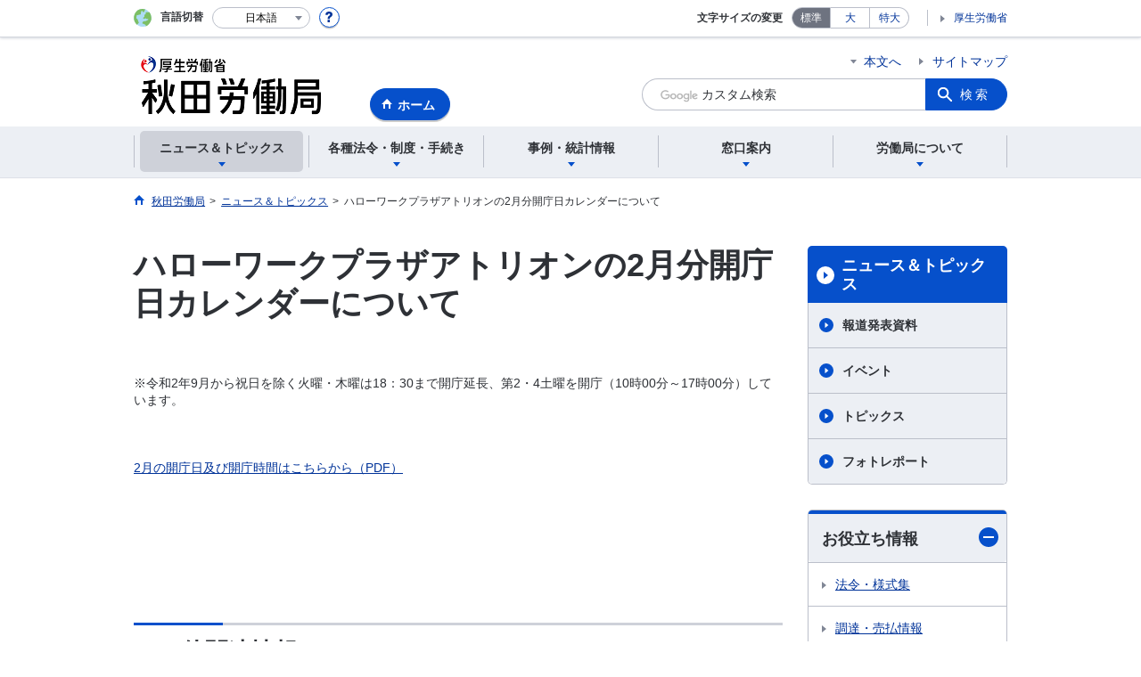

--- FILE ---
content_type: text/html; charset=UTF-8
request_url: https://jsite.mhlw.go.jp/akita-roudoukyoku/newpage_00583.html
body_size: 7095
content:
<!DOCTYPE html>
<html lang="ja" class="is-nojs">
<head prefix="og: http://ogp.me/ns# fb: http://ogp.me/ns/fb# article: http://ogp.me/ns/article#">
<meta charset="UTF-8">
<meta name="robots" content="index,follow">
<meta http-equiv="X-UA-Compatible" content="IE=edge">
<meta name="viewport" content="width=device-width,initial-scale=1">
<meta name="format-detection" content="telephone=no">
<meta name="description" content="秋田労働局|ハローワークプラザアトリオン">
<meta name="keywords" content="秋田労働局,ハローワーク,アトリオン,秋田,カレンダー,開庁日,ハローワークプラザ">
<meta property="og:title" content="ハローワークプラザアトリオンの2月分開庁日カレンダーについて">
<meta property="og:type" content="website">
<meta property="og:url" content="https://jsite.mhlw.go.jp/akita-roudoukyoku/newpage_00583.html">
<meta property="og:image" content="">
<meta property="og:site_name" content="">
<meta property="og:description" content="秋田労働局|ハローワークプラザアトリオン">
<meta property="fb:app_id" content="">
<title>ハローワークプラザアトリオンの2月分開庁日カレンダーについて</title>
<link rel="canonical" href="https://jsite.mhlw.go.jp/akita-roudoukyoku/newpage_00583.html">
<link rel="stylesheet" href="/common/common/css/app.css">
<link rel="stylesheet" href="/common/common/css/acn.css">
<script>document.documentElement.className = document.documentElement.className.replace('is-nojs', 'is-js');</script>
</head>
<body class=" t-pref nav01">
<noscript>
<p>このページではJavaScriptを使用しています。JavaScriptを有効にしてください。</p>
</noscript>
<div class="l-wrapper" id="top">

<header class="l-header">
<div class="l-headerMain">
<div class="l-headerMain__inner">
<div class="l-headerMain__left">
<div class="m-headerLogo"><a href="https://jsite.mhlw.go.jp/akita-roudoukyoku/"><img src="/akita-roudoukyoku/content/contents/001151374.png" alt="秋田労働局"></a></div><a href="https://jsite.mhlw.go.jp/akita-roudoukyoku/" class="m-headerHome"><span>ホーム</span></a>
<button type="button" class="m-headerHmenu js-hmenu"><span class="m-headerHmenu__line"><span>メニュー</span></span></button>
<!-- /.l-headerMain__left --></div>
<div class="l-headerMain__right">
<ul class="m-headerLink">
<li><a href="#content" class="m-headerLink--main js-scroll" data-id="#content">本文へ</a></li>




<li><a href="https://jsite.mhlw.go.jp/akita-roudoukyoku/2022sitemap.html">サイトマップ</a></li>

<li class="m-headerLink--sp"><a href="https://www.mhlw.go.jp/">厚生労働省</a></li>
</ul>



<form id="cse-search-box" action="https://jsite.mhlw.go.jp/akita-roudoukyoku/site_kensaku.html">
<div class="m-headerSearch">
<input id="q" name="q" type="text" class="m-headerSearch__textbox pbInputForm" title="カスタム検索" placeholder="カスタム検索">
<input id="cx" value="012784755318732568651:xhwvhgjamj0
" type="hidden" name="cx" />
<input id="cof" value="FORID:10" type="hidden" name="cof" />
<input id="ie" value="UTF-8" type="hidden" name="ie" />
<button type="submit" class="m-headerSearch__button lbButton">検索</button>
<!-- /.m-headerSearch --></div>
</form>
<!-- /.l-headerMain__right --></div>
<!-- /.l-headerMain__inner --></div>
<!-- /.l-headerMain --></div>
<div class="l-headerUtil">
<div class="l-headerUtil__inner">
<div class="m-headerUtil">
<div class="m-headerUtil__lang">
<div class="m-headerUtil__lang__ttl"><span>言語切替</span></div>
<p class="m-headerUtil__lang__help"><a href="#" class="js-modal"><img src="/common/common/img/icn_help.svg" alt="ヘルプ情報"></a></p>
<div class="m-modal">
<div class="m-modal__content">
<div class="m-modal__inner" tabindex="0">
<div class="m-hdgLv3"><div class="m-hdgLv3__hdg">「言語切替」サービスについて</div></div>
<div><p class="m-txtM">このホームページを、英語・中国語・韓国語へ機械的に自動翻訳します。以下の内容をご理解のうえ、ご利用いただきますようお願いします。</p>

<ul class="m-listOrder">
<li><span class="m-listOrder__sym">1.</span>

<div class="m-listOrder__txt">翻訳対象はページ内に記載されている文字情報となります。画像等で表現する内容は翻訳されません。</div>
</li>
<li><span class="m-listOrder__sym">2.</span>
<div class="m-listOrder__txt">機械による自動翻訳のため、必ずしも正確な翻訳であるとは限りません。</div>
</li>
<li><span class="m-listOrder__sym">3.</span>
<div class="m-listOrder__txt">翻訳前の日本語ページに比べ、画面の表示に若干時間がかかる場合があります。</div>
</li>
</ul></div>
<button type="button" class="m-modal__close"><span>閉じる</span></button>
<!-- /.m-modal__inner --></div>
<!-- /.m-modal__content --></div>
<!-- /.m-modal --></div>
<div class="m-headerUtil__lang__select">
<div class="m-headerUtil__lang__select__current"><button type="button" id="headerLang">
<span class="is-ja">日本語</span>
<span class="is-en">English</span>
<span class="is-cn">中文(简体字)</span>
<span class="is-tw">中文(繁體字)</span>
<span class="is-ko">한국어</span>
<img src="/common/common/img/icn_lang.svg" alt="開く"></button></div>
<ul class="m-headerUtil__lang__select__list">
<li><olang><a href="" lang="ja" data-lang="ja">日本語</a></olang></li>
<li><olang><a href="https://translation.mhlw.go.jp
/LUCMHLW/ns/w1/jaen/" lang="en" data-lang="en">English</a></olang></li>
<li><olang><a href="https://translation.mhlw.go.jp
/LUCMHLW/ns/w1/jazh/" lang="zh-cn" data-lang="zh-cn">中文(简体字)</a></olang></li>
<li><olang><a href="https://translation.mhlw.go.jp
/LUCMHLW/ns/w1/jazhb/" lang="zh-tw" data-lang="zh-tw">中文(繁體字)</a></olang></li>
<li><olang><a href="https://translation.mhlw.go.jp
/LUCMHLW/ns/w1/jako/" lang="ko" data-lang="ko">한국어</a></olang></li>
</ul>
<olang><script src="https://code.jquery.com/jquery-3.2.1.min.js"></script></olang>
<script>
$(function(){
	if (location.href.indexOf("tl.cgi") != -1) {
	var url = location.href
	var translation_url = url.slice(0,url.indexOf("?SLANG")).slice(url.indexOf("tl.cgi/") + 7);
	}else{
	var translation_url = location.href;
	}
	$("ul.m-headerUtil__lang__select__list a").each(function() {
	$(this).attr("href",$(this).attr("href") + translation_url);
	});
});
</script>
<!-- /.m-headerUtil__lang__select --></div>
<!-- /.m-headerUtil__lang --></div>
<div class="m-headerUtil__support">
<dl class="m-headerUtil__fontsize">
<dt>文字サイズの変更</dt>
<dd><a href="#" class="js-fontAdjust is-current" data-size="m">標準</a></dd>
<dd><a href="#" class="js-fontAdjust" data-size="l">大</a></dd>
<dd><a href="#" class="js-fontAdjust" data-size="xl">特大</a></dd>
<!-- /.m-headerUtil__fontsize --></dl>
<ul class="m-headerUtil__support__list">
<li><a href="https://www.mhlw.go.jp/">厚生労働省</a></li>
</ul>
<!-- /.m-headerUtil__support --></div>
<!-- /.m-headerUtil --></div>
<!-- /.l-headerUtil__inner --></div>
<!-- /.l-headerUtil --></div>
<nav class="l-headerGnav">
<div class="l-headerGnav__inner">
<ul class="m-headerGnav">
<li><a href="#" class="js-mdrop" data-id="megadrop-01"><span><span>ニュース＆トピックス</span></span></a>
<div class="m-headerMdrop" id="megadrop-01">
<div class="m-headerMdrop__content">
<div class="m-headerMdrop__hdg">
<div class="m-headerMdrop__hdg--lv2"><a href="#mdorop-01" class="js-toggle-sp" data-id="mdorop-01">ニュース＆トピックス
<span class="m-headerMdrop__hdg--lv2__icn"><img src="/common/common/img/icn_toggle_plus.svg" alt="開く"></span></a></div>
<p class="m-headerMdrop__hdg__link"><a href="/akita-roudoukyoku/news_topics.html">ニュース＆トピックストップへ</a></p>
<!-- /.m-headerMdrop__hdg --></div>
<div class="m-headerMdrop__content__inner">
<ul class="m-headerMdrop__menu" id="mdorop-01">
<li class="m-headerMdrop__menu--sp"><a href="/akita-roudoukyoku/news_topics.html"><span>ニュース＆トピックストップへ</span></a></li>
<li><a href="/akita-roudoukyoku/newpage_00302.html"><span>報道発表資料</span></a></li>
<li><a href="/akita-roudoukyoku/news_topics/event.html"><span>イベント</span></a></li>
<li><a href="/akita-roudoukyoku/newpage_00305.html"><span>トピックス</span></a></li>
<li><a href="/akita-roudoukyoku/news_topics/photo_report.html"><span>フォトレポート</span></a></li>
<!-- /.m-headerMdrop__menu --></ul>
<!-- /.m-headerMdrop__content__inner --></div>
<button type="button" class="m-headerMdrop__close"><span>閉じる</span></button>
<!-- /.m-headerMdrop__content --></div>
<!-- /.m-headerMdrop --></div>
</li>
<li><a href="#" class="js-mdrop" data-id="megadrop-02"><span><span>各種法令・制度・手続き</span></span></a>
<div class="m-headerMdrop" id="megadrop-02">
<div class="m-headerMdrop__content">
<div class="m-headerMdrop__hdg">
<div class="m-headerMdrop__hdg--lv2"><a href="#mdorop-02" class="js-toggle-sp" data-id="mdorop-02">各種法令・制度・手続き
<span class="m-headerMdrop__hdg--lv2__icn"><img src="/common/common/img/icn_toggle_plus.svg" alt="開く"></span></a></div>
<p class="m-headerMdrop__hdg__link"><a href="/akita-roudoukyoku/hourei_seido_tetsuzuki.html">各種法令・制度・手続きトップへ</a></p>
<!-- /.m-headerMdrop__hdg --></div>
<div class="m-headerMdrop__content__inner">
<ul class="m-headerMdrop__menu" id="mdorop-02">
<li class="m-headerMdrop__menu--sp"><a href="/akita-roudoukyoku/hourei_seido_tetsuzuki.html"><span>各種法令・制度・手続きトップへ</span></a></li>
<li><a href="/akita-roudoukyoku/hourei_seido_tetsuzuki/_120769.html"><span>若年者雇用対策</span></a></li>
<li><a href="/akita-roudoukyoku/hourei_seido_tetsuzuki/roudoukijun_keiyaku.html"><span>労働基準・労働契約関係</span></a></li>
<li><a href="/akita-roudoukyoku/hourei_seido_tetsuzuki/roudou_jikan_kaizen.html"><span>労働時間等設定改善関係（働き方・休み方改善）</span></a></li>
<li><a href="/akita-roudoukyoku/hourei_seido_tetsuzuki/shokugyou_shoukai.html"><span>最低賃金・最低工賃関係</span></a></li>
<li><a href="/akita-roudoukyoku/hourei_seido_tetsuzuki/anzen_eisei.html"><span>安全衛生関係</span></a></li>
<li><a href="/akita-roudoukyoku/hourei_seido_tetsuzuki/roudou_hoken.html"><span>労働保険関係</span></a></li>
<li><a href="/akita-roudoukyoku/hourei_seido_tetsuzuki/rousai_hoken.html"><span>労災保険関係</span></a></li>
<li><a href="/akita-roudoukyoku/hourei_seido_tetsuzuki/ishiwata.html"><span>石綿障害関係</span></a></li>
<li><a href="/akita-roudoukyoku/hourei_seido_tetsuzuki/koyou_kintou.html"><span>雇用環境・均等関係</span></a></li>
<li><a href="/akita-roudoukyoku/hourei_seido_tetsuzuki/koyou_hoken.html"><span>雇用保険関係</span></a></li>
<li><a href="/akita-roudoukyoku/hourei_seido_tetsuzuki/Q.html"><span>高年齢者雇用対策</span></a></li>
<li><a href="/akita-roudoukyoku/hourei_seido_tetsuzuki/roudousha_haken.html"><span>労働者派遣事業関係</span></a></li>
<li><a href="/akita-roudoukyoku/hourei_seido_tetsuzuki/shokugyou_kunren.html"><span>職業訓練関係</span></a></li>
<li><a href="/akita-roudoukyoku/hourei_seido_tetsuzuki/kakushu_joseikin.html"><span>各種助成金制度</span></a></li>
<li><a href="/akita-roudoukyoku/hourei_seido_tetsuzuki/yuryou_muryou_shokugyou.html"><span>有料無料職業紹介関係</span></a></li>
<li><a href="/akita-roudoukyoku/hourei_seido_tetsuzuki/_120665.html"><span>障害者雇用関係</span></a></li>
<li><a href="/akita-roudoukyoku/hourei_seido_tetsuzuki/hourei_seido.html"><span>個別労働紛争解決制度とは</span></a></li>
<li><a href="/akita-roudoukyoku/hourei_seido_tetsuzuki/_120230.html"><span>中小企業退職金共済制度・勤労者財産形成促進制度</span></a></li>
<li><a href="/akita-roudoukyoku/hourei_seido_tetsuzuki/hourei_youshikishu.html"><span>法令・様式集</span></a></li>
<li><a href="/akita-roudoukyoku/hourei_seido_tetsuzuki/jouhoukoukai.html"><span>情報公開制度</span></a></li>
<li><a href="/akita-roudoukyoku/hourei_seido_tetsuzuki/_120403.html"><span>公益通報者の保護</span></a></li>
<li><a href="/akita-roudoukyoku/newpage_00456.html"><span>公正採用選考関係</span></a></li>
<li><a href="/akita-roudoukyoku/newpage_01989.html"><span>公示関係</span></a></li>
<!-- /.m-headerMdrop__menu --></ul>
<!-- /.m-headerMdrop__content__inner --></div>
<button type="button" class="m-headerMdrop__close"><span>閉じる</span></button>
<!-- /.m-headerMdrop__content --></div>
<!-- /.m-headerMdrop --></div>
</li>
<li><a href="#" class="js-mdrop" data-id="megadrop-03"><span><span>事例・統計情報</span></span></a>
<div class="m-headerMdrop" id="megadrop-03">
<div class="m-headerMdrop__content">
<div class="m-headerMdrop__hdg">
<div class="m-headerMdrop__hdg--lv2"><a href="#mdorop-03" class="js-toggle-sp" data-id="mdorop-03">事例・統計情報
<span class="m-headerMdrop__hdg--lv2__icn"><img src="/common/common/img/icn_toggle_plus.svg" alt="開く"></span></a></div>
<p class="m-headerMdrop__hdg__link"><a href="/akita-roudoukyoku/jirei_toukei.html">事例・統計情報トップへ</a></p>
<!-- /.m-headerMdrop__hdg --></div>
<div class="m-headerMdrop__content__inner">
<ul class="m-headerMdrop__menu" id="mdorop-03">
<li class="m-headerMdrop__menu--sp"><a href="/akita-roudoukyoku/jirei_toukei.html"><span>事例・統計情報トップへ</span></a></li>
<li><a href="/akita-roudoukyoku/jirei_toukei/pamphlet_leaflet.html"><span>パンフレット・リーフレット</span></a></li>
<li><a href="/akita-roudoukyoku/newpage_00983.html"><span>災害統計・事例</span></a></li>
<li><a href="/akita-roudoukyoku/jirei_toukei/kyujin_kyushoku.html"><span>職業紹介状況</span></a></li>
<li><a href="/akita-roudoukyoku/jirei_toukei/_120271.html"><span>働き方改革</span></a></li>
<li><a href="/akita-roudoukyoku/hourei_seido_tetsuzuki/hourei_seido/_120486.html"><span>個別労働紛争解決制度</span></a></li>
<li><a href="/akita-roudoukyoku/jirei_toukei/_120559.html"><span>労働基準関係法令違反に係る公表事案</span></a></li>
<li><a href="/akita-roudoukyoku/newpage_00478.html"><span>県内企業取組事例</span></a></li>
<!-- /.m-headerMdrop__menu --></ul>
<!-- /.m-headerMdrop__content__inner --></div>
<button type="button" class="m-headerMdrop__close"><span>閉じる</span></button>
<!-- /.m-headerMdrop__content --></div>
<!-- /.m-headerMdrop --></div>
</li>
<li><a href="#" class="js-mdrop" data-id="megadrop-04"><span><span>窓口案内</span></span></a>
<div class="m-headerMdrop" id="megadrop-04">
<div class="m-headerMdrop__content">
<div class="m-headerMdrop__hdg">
<div class="m-headerMdrop__hdg--lv2"><a href="#mdorop-04" class="js-toggle-sp" data-id="mdorop-04">窓口案内
<span class="m-headerMdrop__hdg--lv2__icn"><img src="/common/common/img/icn_toggle_plus.svg" alt="開く"></span></a></div>
<p class="m-headerMdrop__hdg__link"><a href="/akita-roudoukyoku/madoguchi_annai.html">窓口案内トップへ</a></p>
<!-- /.m-headerMdrop__hdg --></div>
<div class="m-headerMdrop__content__inner">
<ul class="m-headerMdrop__menu" id="mdorop-04">
<li class="m-headerMdrop__menu--sp"><a href="/akita-roudoukyoku/madoguchi_annai.html"><span>窓口案内トップへ</span></a></li>
<li><a href="/akita-roudoukyoku/madoguchi_annai/address.html"><span>各施設所在地等</span></a></li>
<li><a href="/akita-roudoukyoku/madoguchi_annai/_120535.html"><span>相談内容から窓口をさがす</span></a></li>
<li><a href="/akita-roudoukyoku/madoguchi_annai/_120534.html"><span>その他、労働関係に関する窓口</span></a></li>
<!-- /.m-headerMdrop__menu --></ul>
<!-- /.m-headerMdrop__content__inner --></div>
<button type="button" class="m-headerMdrop__close"><span>閉じる</span></button>
<!-- /.m-headerMdrop__content --></div>
<!-- /.m-headerMdrop --></div>
</li>
<li><a href="#" class="js-mdrop" data-id="megadrop-05"><span><span>労働局について</span></span></a>
<div class="m-headerMdrop" id="megadrop-05">
<div class="m-headerMdrop__content">
<div class="m-headerMdrop__hdg">
<div class="m-headerMdrop__hdg--lv2"><a href="#mdorop-05" class="js-toggle-sp" data-id="mdorop-05">労働局について
<span class="m-headerMdrop__hdg--lv2__icn"><img src="/common/common/img/icn_toggle_plus.svg" alt="開く"></span></a></div>
<p class="m-headerMdrop__hdg__link"><a href="/akita-roudoukyoku/roudoukyoku.html">労働局についてトップへ</a></p>
<!-- /.m-headerMdrop__hdg --></div>
<div class="m-headerMdrop__content__inner">
<ul class="m-headerMdrop__menu" id="mdorop-05">
<li class="m-headerMdrop__menu--sp"><a href="/akita-roudoukyoku/roudoukyoku.html"><span>労働局についてトップへ</span></a></li>
<li><a href="/akita-roudoukyoku/roudoukyoku/roudoukyoku.html"><span>秋田労働局について（概要）</span></a></li>
<li><a href="/akita-roudoukyoku/newpage_00229.html"><span>職員採用関係</span></a></li>
<li><a href="/akita-roudoukyoku/roudoukyoku/gyoumu_naiyou.html"><span>業務内容</span></a></li>
<li><a href="/akita-roudoukyoku/roudoukyoku/soshiki.html"><span>秋田労働局の組織</span></a></li>
<li><a href="/akita-roudoukyoku/newpage_00384.html"><span>秋田　地方労働審議会　議事録</span></a></li>
<!-- /.m-headerMdrop__menu --></ul>
<!-- /.m-headerMdrop__content__inner --></div>
<button type="button" class="m-headerMdrop__close"><span>閉じる</span></button>
<!-- /.m-headerMdrop__content --></div>
<!-- /.m-headerMdrop --></div>
</li>
<!-- /.m-headerGnav --></ul>
<!-- /.l-headerGnav__inner --></div>
<div class="m-headerGnav__close--sp"><button type="button" class="m-headerGnav__close--sp__button"><span>閉じる</span></button></div>
<!-- /.l-headerGnav --></nav>
<!-- /.l-header --></header>

<main class="l-content" id="content">
<div class="l-contentHead">
<div class="l-contentHead__inner">

<ol class="m-navBreadcrumb" itemscope="" itemtype="http://schema.org/BreadcrumbList">
<li itemprop="itemListElement" itemscope="" itemtype="http://schema.org/ListItem">
<a href="/akita-roudoukyoku/home.html" itemprop="item"><span itemprop="name">秋田労働局</span></a>
<meta itemprop="position" content="1"><span>></span></li>
<li itemprop="itemListElement" itemscope="" itemtype="http://schema.org/ListItem">
<a href="/akita-roudoukyoku/news_topics.html" itemprop="item"><span itemprop="name">ニュース＆トピックス</span></a>
<meta itemprop="position" content="2"><span>></span></li>
<li itemprop="itemListElement" itemscope="" itemtype="http://schema.org/ListItem">
<span itemprop="name" aria-current="page">ハローワークプラザアトリオンの2月分開庁日カレンダーについて</span>
<meta itemprop="position" content="3"></li>
<!-- /.m-navBreadcrumb --></ol>

<!-- /.l-contentHead__inner --></div>
<!-- /.l-contentHead --></div>

<div class="l-contentBody">
<div class="l-contentBody__inner">
<div class="l-contentMain">


<div class="m-hdgLv1">
<h1 class="m-hdgLv1__hdg">ハローワークプラザアトリオンの2月分開庁日カレンダーについて</h1>
</div>


<p class="m-txtM"><br />
※令和2年9月から祝日を除く火曜・木曜は18：30まで開庁延長、第2・4土曜を開庁（10時00分～17時00分）しています。<br />
<br />
<br />
<br />
<a href="/akita-roudoukyoku/content/contents/000788403.pdf" target="_blank">2<span class="aly_tx_l">月の開庁日及び開庁時間はこちらから（PDF）</span></a><br />
<br />
<br />
<br />
<br />
<br />
&nbsp;</p>




<div class="m-hdgLv2"><h2 class="m-hdgLv2__hdg">その他関連情報</h2></div>

<div class="m-listImageBannerNav">
<ul class="m-listImageBanner__list">
<li>
<a class="m-listImageBanner__content" href="https://www.hellowork.mhlw.go.jp/">
<span class="m-listImageBanner__text">ハローワークインターネットサービス</span>
<span class="m-listImageBanner__fig"><img src="/akita-roudoukyoku/content/contents/000113566.png" alt=""></span>
</a>
</li>
<li>
<a class="m-listImageBanner__content" href="https://common3.pref.akita.lg.jp/jyosei/">
<span class="m-listImageBanner__text">あきた女性の活躍応援ネット</span>
<span class="m-listImageBanner__fig"><img src="/akita-roudoukyoku/content/contents/000113567.png" alt=""></span>
</a>
</li>
<li>
<a class="m-listImageBanner__content" href="https://www.akita-job.jp/">
<span class="m-listImageBanner__text">あきたジョブ～あきたで見つけるしごととくらし～</span>
<span class="m-listImageBanner__fig"><img src="/akita-roudoukyoku/content/contents/akitajob_bnr_268x84.png" alt=""></span>
</a>
</li>
<li>
<a class="m-listImageBanner__content" href="https://www.mhlw.go.jp/hellowork_iryoukaigohoiku/">
<span class="m-listImageBanner__text">医療・介護・保育分野の求人検索</span>
<span class="m-listImageBanner__fig"><img src="/akita-roudoukyoku/content/contents/002269202.png" alt=""></span>
</a>
</li>
<li>
<a class="m-listImageBanner__content" href="https://www.no-harassment.mhlw.go.jp/">
<span class="m-listImageBanner__text">あかるい職場応援団</span>
<span class="m-listImageBanner__fig"><img src="/akita-roudoukyoku/content/contents/001571396.png" alt=""></span>
</a>
</li>
<li>
<a class="m-listImageBanner__content" href="https://www.mhlw.go.jp/stf/seisakunitsuite/bunya/koyou_roudou/koyou/kyushokusha_shien/index.html">
<span class="m-listImageBanner__text">求職者支援制度</span>
<span class="m-listImageBanner__fig"><img src="/akita-roudoukyoku/content/contents/001361246.png" alt=""></span>
</a>
</li>
</ul>
</div>

<ul class="m-listButton">
<li><a href="https://jsite.mhlw.go.jp/akita-roudoukyoku/banner.html" class="m-btnM"><span>リンク一覧</span></a></li>
</ul>


<div class="m-boxReader">
<a href="https://get.adobe.com/jp/reader/" target="_blank">
<div class="m-boxReader__body">
<p class="m-boxReader__txt">PDFファイルを見るためには、Adobe Readerというソフトが必要です。Adobe Readerは無料で配布されていますので、こちらからダウンロードしてください。</p>
<!-- /.m-boxReader__body --></div>
<div class="m-boxReader__figure">
<img src="/common/common/img/img_reader.png" alt="">
<!-- /.m-boxReader__figure --></div></a>
<!-- /.m-boxReader --></div>

<!-- /.l-contentMain --></div>

<div class="l-contentSub">
<nav class="m-navLocal">
<h2 class="m-navLocal__hdg"><a href="/akita-roudoukyoku/news_topics.html">ニュース＆トピックス</a></h2>
<ul class="m-navLocal__layer3rd">
<li><a href="/akita-roudoukyoku/newpage_00302.html">報道発表資料</a></li>
<li><a href="/akita-roudoukyoku/news_topics/event.html">イベント</a></li>
<li><a href="/akita-roudoukyoku/newpage_00305.html">トピックス</a></li>
<li><a href="/akita-roudoukyoku/news_topics/photo_report.html">フォトレポート</a></li>
<!-- /.m-navLocal__layer3rd --></ul>
<!-- /.m-navLocal --></nav>




<div class="m-navSubmenu">
<h2 class="m-navSubmenu__hdg"><a href="#sidemenu-01" class="js-toggle" data-id="sidemenu-01">お役立ち情報<span class="m-navSubmenu__icn"><img src="/common/common/img/icn_toggle_plus.svg" alt="開く"></span></a></h2>
<ul class="m-navSubmenu__list" id="sidemenu-01">
<li><a href="https://jsite.mhlw.go.jp/akita-roudoukyoku/hourei_seido_tetsuzuki/hourei_youshikishu.html">法令・様式集</a></li>
<li><a href="https://jsite.mhlw.go.jp/akita-roudoukyoku/choutatsu_uriharai.html">調達・売払情報</a></li>
<!-- /.m-navSubmenu__list --></ul>
<!-- /.m-navSubmenu --></div>

<div class="m-navSubmenu">
<h2 class="m-navSubmenu__hdg"><a href="#sidemenu-02" class="js-toggle" data-id="sidemenu-02">関連機関<span class="m-navSubmenu__icn"><img src="/common/common/img/icn_toggle_plus.svg" alt="開く"></span></a></h2>
<ul class="m-navSubmenu__list" id="sidemenu-02">
<li><a href="https://jsite.mhlw.go.jp/akita-roudoukyoku/kantoku.html">労働基準監督署</a></li>
<li><a href="https://jsite.mhlw.go.jp/akita-roudoukyoku/hw.html">ハローワーク</a></li>
<li><a href="https://jsite.mhlw.go.jp/akita-roudoukyoku/kanren_link_link.html">リンク集</a></li>
<!-- /.m-navSubmenu__list --></ul>
<!-- /.m-navSubmenu --></div>

<div class="m-navSubmenu">
<h2 class="m-navSubmenu__hdg"><a href="#sidemenu-03" class="js-toggle" data-id="sidemenu-03">相談窓口<span class="m-navSubmenu__icn"><img src="/common/common/img/icn_toggle_plus.svg" alt="開く"></span></a></h2>
<ul class="m-navSubmenu__list" id="sidemenu-03">
<li><a href="https://www.check-roudou.mhlw.go.jp/">労働条件相談ほっとライン</a></li>
<li><a href="https://jsite.mhlw.go.jp/akita-roudoukyoku/hourei_seido_tetsuzuki/hourei_seido/example_jyogen.html">労働相談窓口の紹介</a></li>
<li><a href="https://jsite.mhlw.go.jp/akita-roudoukyoku/var/rev0/0113/5864/2017425101841.pdf">精神障害の労災相談窓口</a></li>
<li><a href="https://www.hellowork.mhlw.go.jp/member/hotline.html">ハローワーク求人ホットライン</a></li>
<li><a href="https://www.no-harassment.mhlw.go.jp/">職場のハラスメント対策　あかるい職場応援団</a></li>
<!-- /.m-navSubmenu__list --></ul>
<!-- /.m-navSubmenu --></div>

<div class="m-navSubmenu">
<h2 class="m-navSubmenu__hdg"><a href="#sidemenu-04" class="js-toggle" data-id="sidemenu-04">企業のご紹介<span class="m-navSubmenu__icn"><img src="/common/common/img/icn_toggle_plus.svg" alt="開く"></span></a></h2>
<ul class="m-navSubmenu__list" id="sidemenu-04">
<li><a href="https://jsite.mhlw.go.jp/akita-roudoukyoku/newpage_00478.html">秋田県内企業取組事例</a></li>
<li><a href="https://jsite.mhlw.go.jp/akita-roudoukyoku/newpage_00490.html">ユースエール認定企業</a></li>
<li><a href="https://jsite.mhlw.go.jp/akita-roudoukyoku/newpage_00695.html">障害者雇用優良中小事業主認定制度(もにす認定企業)</a></li>
<li><a href="https://jsite.mhlw.go.jp/akita-roudoukyoku/newpage_00248.html">子育てサポート企業</a></li>
<li><a href="https://jsite.mhlw.go.jp/akita-roudoukyoku/newpage_00244.html">女性活躍推進企業</a></li>
<li><a href="https://jsite.mhlw.go.jp/akita-roudoukyoku/newpage_00484.html">働き方・休み方改善取組企業</a></li>
<li><a href="https://jsite.mhlw.go.jp/akita-roudoukyoku/newpage_00483.html">ベストプラクティス企業</a></li>
<li><a href="https://www.mhlw.go.jp/stf/seisakunitsuite/bunya/koyou_roudou/koyou/shougaishakoyou/shisaku/jirei/index.html">障害者雇用好事例集</a></li>
<!-- /.m-navSubmenu__list --></ul>
<!-- /.m-navSubmenu --></div>




<!-- /.l-contentSub --></div>

<!-- /.l-contentBody__inner --></div>
<!-- /.l-contentBody --></div>
<!-- /.l-content --></main>

<footer class="l-footer">
<div class="l-footerPagetop">
<div class="l-footerInner">
<a href="#top" class="m-footerPagetop js-scroll" data-id="#top"><span>ページの先頭へ</span></a>
<!-- /.l-footerInner --></div>
<!-- /.l-footerPagetop --></div>
<div class="l-footerNav">
<div class="l-footerInner">
<div class="m-footerPost">
<p class="m-footerPost__idea"><b class="m-footerPost__idea__ttl">皆様からのご意見を募集しています</b>
<a href="https://jsite.mhlw.go.jp/form/pub/roudou05/akita-roudoukyoku-goiken" class="m-footerPost__idea__btn">労働局へのご意見</a></p>
<!-- /.m-footerPost --></div>


<div class="m-footerSitemap">
<div class="m-footerSitemap__content">
<ul class="m-footerSitemap__parent">
<li><a href="/akita-roudoukyoku/news_topics.html" class="js-toggle-sp" data-id="footer-sitemap-01">ニュース＆トピックス
<span class="m-footerSitemap__parent__icn"><img src="/common/common/img/icn_toggle_plus.svg" alt="開く"></span></a>
<ul class="m-footerSitemap__child" id="footer-sitemap-01">
<li class="m-footerSitemap__child__top"><a href="/akita-roudoukyoku/news_topics.html">ニュース＆トピックストップへ</a></li>
<li><a href="/akita-roudoukyoku/newpage_00302.html">報道発表資料</a></li>
<li><a href="/akita-roudoukyoku/news_topics/event.html">イベント</a></li>
<li><a href="/akita-roudoukyoku/newpage_00305.html">トピックス</a></li>
<li><a href="/akita-roudoukyoku/news_topics/photo_report.html">フォトレポート</a></li>
</ul>
</li>
</ul>
</div>
<div class="m-footerSitemap__content--col2">
<ul class="m-footerSitemap__parent">
<li><a href="/akita-roudoukyoku/hourei_seido_tetsuzuki.html" class="js-toggle-sp" data-id="footer-sitemap-02">各種法令・制度・手続き
<span class="m-footerSitemap__parent__icn"><img src="/common/common/img/icn_toggle_plus.svg" alt="開く"></span></a>
<ul class="m-footerSitemap__child--col2" id="footer-sitemap-02">
<li class="m-footerSitemap__child__top"><a href="/akita-roudoukyoku/hourei_seido_tetsuzuki.html">各種法令・制度・手続きトップへ</a></li>
<li><a href="/akita-roudoukyoku/hourei_seido_tetsuzuki/_120769.html">若年者雇用対策</a></li>
<li><a href="/akita-roudoukyoku/hourei_seido_tetsuzuki/roudoukijun_keiyaku.html">労働基準・労働契約関係</a></li>
<li><a href="/akita-roudoukyoku/hourei_seido_tetsuzuki/roudou_jikan_kaizen.html">労働時間等設定改善関係（働き方・休み方改善）</a></li>
<li><a href="/akita-roudoukyoku/hourei_seido_tetsuzuki/shokugyou_shoukai.html">最低賃金・最低工賃関係</a></li>
<li><a href="/akita-roudoukyoku/hourei_seido_tetsuzuki/anzen_eisei.html">安全衛生関係</a></li>
<li><a href="/akita-roudoukyoku/hourei_seido_tetsuzuki/roudou_hoken.html">労働保険関係</a></li>
<li><a href="/akita-roudoukyoku/hourei_seido_tetsuzuki/rousai_hoken.html">労災保険関係</a></li>
<li><a href="/akita-roudoukyoku/hourei_seido_tetsuzuki/ishiwata.html">石綿障害関係</a></li>
<li><a href="/akita-roudoukyoku/hourei_seido_tetsuzuki/koyou_kintou.html">雇用環境・均等関係</a></li>
<li><a href="/akita-roudoukyoku/hourei_seido_tetsuzuki/koyou_hoken.html">雇用保険関係</a></li>
<li><a href="/akita-roudoukyoku/hourei_seido_tetsuzuki/Q.html">高年齢者雇用対策</a></li>
<li><a href="/akita-roudoukyoku/hourei_seido_tetsuzuki/roudousha_haken.html">労働者派遣事業関係</a></li>
<li><a href="/akita-roudoukyoku/hourei_seido_tetsuzuki/shokugyou_kunren.html">職業訓練関係</a></li>
<li><a href="/akita-roudoukyoku/hourei_seido_tetsuzuki/kakushu_joseikin.html">各種助成金制度</a></li>
<li><a href="/akita-roudoukyoku/hourei_seido_tetsuzuki/yuryou_muryou_shokugyou.html">有料無料職業紹介関係</a></li>
<li><a href="/akita-roudoukyoku/hourei_seido_tetsuzuki/_120665.html">障害者雇用関係</a></li>
<li><a href="/akita-roudoukyoku/hourei_seido_tetsuzuki/hourei_seido.html">個別労働紛争解決制度とは</a></li>
<li><a href="/akita-roudoukyoku/hourei_seido_tetsuzuki/_120230.html">中小企業退職金共済制度・勤労者財産形成促進制度</a></li>
<li><a href="/akita-roudoukyoku/hourei_seido_tetsuzuki/hourei_youshikishu.html">法令・様式集</a></li>
<li><a href="/akita-roudoukyoku/hourei_seido_tetsuzuki/jouhoukoukai.html">情報公開制度</a></li>
<li><a href="/akita-roudoukyoku/hourei_seido_tetsuzuki/_120403.html">公益通報者の保護</a></li>
<li><a href="/akita-roudoukyoku/newpage_00456.html">公正採用選考関係</a></li>
<li><a href="/akita-roudoukyoku/newpage_01989.html">公示関係</a></li>
</ul>
</li>
</ul>
</div>
<div class="m-footerSitemap__content">
<ul class="m-footerSitemap__parent">
<li><a href="/akita-roudoukyoku/jirei_toukei.html" class="js-toggle-sp" data-id="footer-sitemap-03">事例・統計情報
<span class="m-footerSitemap__parent__icn"><img src="/common/common/img/icn_toggle_plus.svg" alt="開く"></span></a>
<ul class="m-footerSitemap__child" id="footer-sitemap-03">
<li class="m-footerSitemap__child__top"><a href="/akita-roudoukyoku/jirei_toukei.html">事例・統計情報トップへ</a></li>
<li><a href="/akita-roudoukyoku/jirei_toukei/pamphlet_leaflet.html">パンフレット・リーフレット</a></li>
<li><a href="/akita-roudoukyoku/newpage_00983.html">災害統計・事例</a></li>
<li><a href="/akita-roudoukyoku/jirei_toukei/kyujin_kyushoku.html">職業紹介状況</a></li>
<li><a href="/akita-roudoukyoku/jirei_toukei/_120271.html">働き方改革</a></li>
<li><a href="/akita-roudoukyoku/hourei_seido_tetsuzuki/hourei_seido/_120486.html">個別労働紛争解決制度</a></li>
<li><a href="/akita-roudoukyoku/jirei_toukei/_120559.html">労働基準関係法令違反に係る公表事案</a></li>
<li><a href="/akita-roudoukyoku/newpage_00478.html">県内企業取組事例</a></li>
</ul>
</li>
</ul>
</div>
<div class="m-footerSitemap__content">
<ul class="m-footerSitemap__parent">
<li><a href="/akita-roudoukyoku/madoguchi_annai.html" class="js-toggle-sp" data-id="footer-sitemap-04">窓口案内
<span class="m-footerSitemap__parent__icn"><img src="/common/common/img/icn_toggle_plus.svg" alt="開く"></span></a>
<ul class="m-footerSitemap__child" id="footer-sitemap-04">
<li class="m-footerSitemap__child__top"><a href="/akita-roudoukyoku/madoguchi_annai.html">窓口案内トップへ</a></li>
<li><a href="/akita-roudoukyoku/madoguchi_annai/address.html">各施設所在地等</a></li>
<li><a href="/akita-roudoukyoku/madoguchi_annai/_120535.html">相談内容から窓口をさがす</a></li>
<li><a href="/akita-roudoukyoku/madoguchi_annai/_120534.html">その他、労働関係に関する窓口</a></li>
</ul>
</li>
</ul>
</div>
<div class="m-footerSitemap__content">
<ul class="m-footerSitemap__parent">
<li><a href="/akita-roudoukyoku/roudoukyoku.html" class="js-toggle-sp" data-id="footer-sitemap-05">労働局について
<span class="m-footerSitemap__parent__icn"><img src="/common/common/img/icn_toggle_plus.svg" alt="開く"></span></a>
<ul class="m-footerSitemap__child" id="footer-sitemap-05">
<li class="m-footerSitemap__child__top"><a href="/akita-roudoukyoku/roudoukyoku.html">労働局についてトップへ</a></li>
<li><a href="/akita-roudoukyoku/roudoukyoku/roudoukyoku.html">秋田労働局について（概要）</a></li>
<li><a href="/akita-roudoukyoku/newpage_00229.html">職員採用関係</a></li>
<li><a href="/akita-roudoukyoku/roudoukyoku/gyoumu_naiyou.html">業務内容</a></li>
<li><a href="/akita-roudoukyoku/roudoukyoku/soshiki.html">秋田労働局の組織</a></li>
<li><a href="/akita-roudoukyoku/newpage_00384.html">秋田　地方労働審議会　議事録</a></li>
</ul>
</li>
</ul>
</div>
<!-- /.m-footerSitemap --></div>

<!-- /.l-footerInner --></div>
<!-- /.l-footerNav --></div>
</div>

<div class="l-footerUtil">
<div class="l-footerInner">
<div class="m-footerUtil">

<div class="m-footerUtil__service">
<h2 class="m-footerUtil__hdg">情報配信サービス</h2>
<ul class="m-footerUtil__list">
<li class="m-footerUtil__list--mag"><a href="https://www.mhlw.go.jp/stf/merumaga_00.html"><span>厚生労働省人事労務マガジン</span></a></li>


</ul>
<!-- /.m-footerUtil__service --></div>


<!-- /.m-footerUtil --></div>


<!-- /.l-footerInner --></div>
<!-- /.l-footerUtil --></div>



<div class="l-footerInfo">
<div class="l-footerInner">
<ul class="m-footerLink">
<li><a href="https://jsite.mhlw.go.jp/akita-roudoukyoku/privacy_policy.html">プライバシーポリシー</a></li>
<li><a href="https://jsite.mhlw.go.jp/akita-roudoukyoku/riyoukiyaku.html">利用規約</a></li>
</ul>
<div class="m-footerInfo">
<p class="m-footerInfo__logo"><a href="https://jsite.mhlw.go.jp/akita-roudoukyoku/"><img src="/akita-roudoukyoku/content/contents/001151377.png" alt="秋田労働局"></a></p>
<p class="m-footerInfo__address">〒010-0951 秋田県秋田市山王7-1-3秋田合同庁舎3,4階（総務課、雇用環境・均等室、労働基準部）<br />〒010-0951 秋田県秋田市山王6-1-24山王セントラルビル6階（労働保険徴収室）<br />〒010-0951 秋田県秋田市山王3-1-7東カンビル5階（職業安定部）</p>
<!-- /.m-footerInfo --></div>
<small class="m-footerCopy">Copyright(c) Akita Labor Bureau.All rights reserved.</small>
<!-- /.l-footerInner --></div>
<!-- /.l-footerInfo --></div>
<!-- /.l-footer --></footer>

<!-- /.l-wrapper --></div>
<script src="/common/common/js/bundle.js"></script>
<script src="/common/common/js/app.js"></script>

</body>
</html>